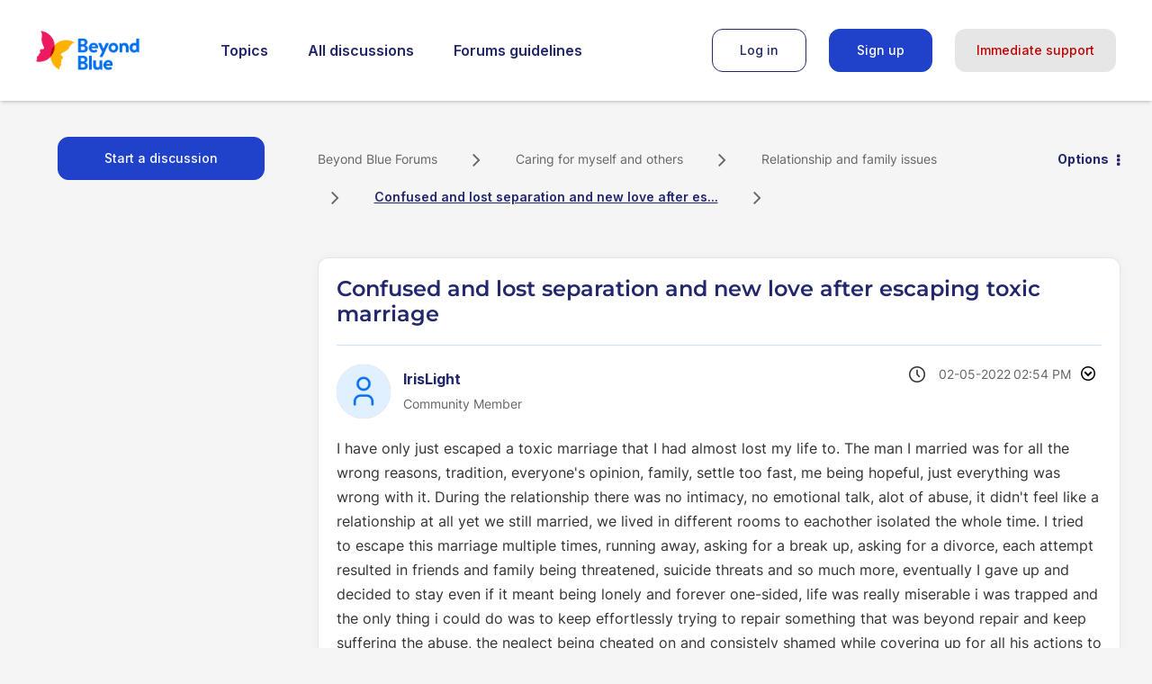

--- FILE ---
content_type: text/html; charset=UTF-8
request_url: https://forums.beyondblue.org.au/t5/relationship-and-family-issues/confused-and-lost-separation-and-new-love-after-escaping-toxic/m-p/4735/highlight/true
body_size: 1880
content:
<!DOCTYPE html>
<html lang="en">
<head>
    <meta charset="utf-8">
    <meta name="viewport" content="width=device-width, initial-scale=1">
    <title></title>
    <style>
        body {
            font-family: "Arial";
        }
    </style>
    <script type="text/javascript">
    window.awsWafCookieDomainList = [];
    window.gokuProps = {
"key":"AQIDAHjcYu/GjX+QlghicBgQ/7bFaQZ+m5FKCMDnO+vTbNg96AH8rhIMJ+z/0ZlnwNGCUsFTAAAAfjB8BgkqhkiG9w0BBwagbzBtAgEAMGgGCSqGSIb3DQEHATAeBglghkgBZQMEAS4wEQQM0xF1depSHZO07bzbAgEQgDtkDWjfu/iA1FFovrm1DbICsUAV04yfVyp7MT61DYp7EWM6jDnLUg9RkBp27QieKrX3EpH4gWzcP8WQoA==",
          "iv":"D549tQFFLgAAAori",
          "context":"en4wKtx8Zko3+tHZJMEfwyteVoihBgkxahnKkxLNNJrfXgp5kpIMIjExr0Ws26uJCP7lSdM1WvoxBN9FQNVjFci8RLrB5j/BA6m5xQVLnnV76xb57sz7km7jihfgiFl9LUDOGiorPcRCeoVqdnyXG1vN02XSOylA9D9kDeAX/O2/sEvvTqrmi3pfQlmGcupA6SLlOo4EqG8bCVjhIs7iTSn90cHV75ZXQUgS0yri6hRrpvVWColJLsJYD/0cjZ4ytBBkOHrcmQPWE/K91+EK0bykPPG+fnJo6CQfMSSaPWExzO+t9Pn/WYbOoV/GeCZUS4YhiIbXlX75OLfmjGSyLPRQkAzumgVnWaP0Mbbui9LGrrPvYwrqUfynj7LHYcuakDfG0Xe3/MxiI2EId5bayf7Knuzptg/6OMsD8C1p"
};
    </script>
    <script src="https://bc0439715fa6.967eb88d.us-east-2.token.awswaf.com/bc0439715fa6/9cc22144cf83/0e39f9208af8/challenge.js"></script>
</head>
<body>
    <div id="challenge-container"></div>
    <script type="text/javascript">
        AwsWafIntegration.saveReferrer();
        AwsWafIntegration.checkForceRefresh().then((forceRefresh) => {
            if (forceRefresh) {
                AwsWafIntegration.forceRefreshToken().then(() => {
                    window.location.reload(true);
                });
            } else {
                AwsWafIntegration.getToken().then(() => {
                    window.location.reload(true);
                });
            }
        });
    </script>
    <noscript>
        <h1>JavaScript is disabled</h1>
        In order to continue, we need to verify that you're not a robot.
        This requires JavaScript. Enable JavaScript and then reload the page.
    </noscript>
</body>
</html>